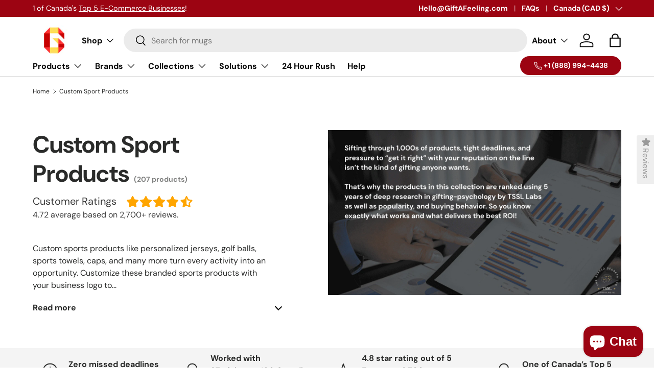

--- FILE ---
content_type: text/css
request_url: https://www.giftafeeling.com/cdn/shop/t/141/assets/collection-banner.css?v=5595257180031236461732598477
body_size: -242
content:
.collection-banner__content.color-scheme{padding:var(--gutter-sm, 20px)}.collection-banner__content.color-scheme h1{padding-top:calc(4 * var(--space-unit))}.collection-banner__media{order:2}.collection-banner__heading{margin-inline-end:5px}.collection-banner__count{color:rgba(var(--heading-color)/.6);font-size:1.4rem;line-height:1.4rem;white-space:nowrap}@media (min-width: 600px){.collection-banner__content--with-media{padding-inline-end:calc(8 * var(--space-unit))}.collection-banner__content.color-scheme{padding:calc(10 * var(--space-unit))}.collection-banner__content.color-scheme h1{padding-top:calc(2 * var(--space-unit))}}@media (min-width: 769px){.collection-banner__content{width:50%;min-width:400px}.collection-banner__content.color-scheme{padding:calc(12 * var(--space-unit))}.collection-banner__content-wide{width:66%}}@media (min-width: 1024px){.collection-banner__content--with-media.text-start,.collection-banner__content--with-media.panel.text-start{padding-inline-end:112px}}.collection-banner .collection-banner__content .moretext,.collection-banner .collection-banner__content .lesstext.close{display:none}.collection-banner .collection-banner__content .moreless-button{font-weight:700;position:relative;margin-top:20px}.collection-banner .collection-banner__content .moreless-button:before{position:absolute;content:"";width:10px;height:10px;border-top:2px solid #000;border-left:2px solid #000;-webkit-transform:rotate(227deg);-ms-transform:rotate(227deg);transform:rotate(227deg);right:-20px;top:5px;-webkit-transition:all linear .3s;-o-transition:all linear .3s;transition:all linear .3s}.collection-banner .collection-banner__content .moreless-button.text-up:before{-webkit-transform:rotate(45deg);-ms-transform:rotate(45deg);transform:rotate(45deg);-webkit-transition:all linear .3s;-o-transition:all linear .3s;transition:all linear .3s;top:10px}
/*# sourceMappingURL=/cdn/shop/t/141/assets/collection-banner.css.map?v=5595257180031236461732598477 */
